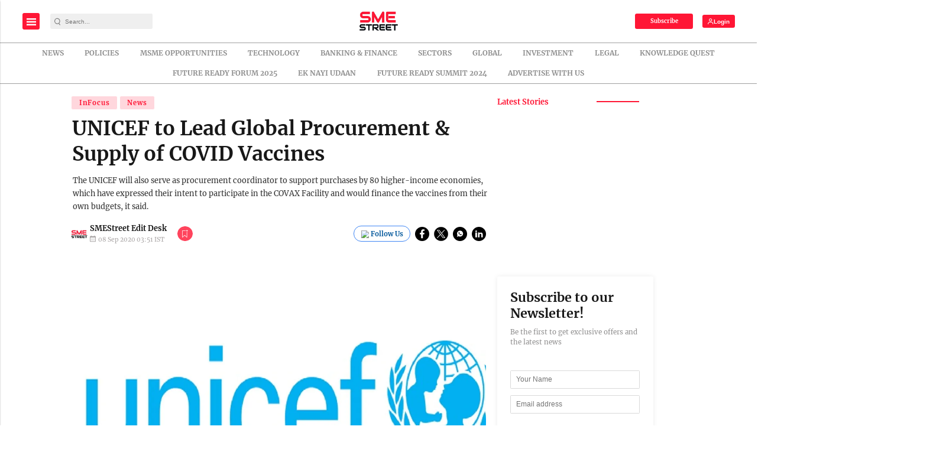

--- FILE ---
content_type: text/html; charset=utf-8
request_url: https://www.google.com/recaptcha/api2/aframe
body_size: -87
content:
<!DOCTYPE HTML><html><head><meta http-equiv="content-type" content="text/html; charset=UTF-8"></head><body><script nonce="q5qoGvKus91VSJos87O1hg">/** Anti-fraud and anti-abuse applications only. See google.com/recaptcha */ try{var clients={'sodar':'https://pagead2.googlesyndication.com/pagead/sodar?'};window.addEventListener("message",function(a){try{if(a.source===window.parent){var b=JSON.parse(a.data);var c=clients[b['id']];if(c){var d=document.createElement('img');d.src=c+b['params']+'&rc='+(localStorage.getItem("rc::a")?sessionStorage.getItem("rc::b"):"");window.document.body.appendChild(d);sessionStorage.setItem("rc::e",parseInt(sessionStorage.getItem("rc::e")||0)+1);localStorage.setItem("rc::h",'1769625619302');}}}catch(b){}});window.parent.postMessage("_grecaptcha_ready", "*");}catch(b){}</script></body></html>

--- FILE ---
content_type: application/javascript; charset=utf-8
request_url: https://fundingchoicesmessages.google.com/f/AGSKWxWEf8VJd2hmnFt-JWljzrKm7bfC50N_6YWH1RLwKV2XteF1mJRLDlExR-P6PCnVzdCDoG4dpEGrmAJcPDTuhdtiS6lz-nJ1cu-LKmdcg9gfWTnigg_rvuzHybda9hHltQHZD6tMMzFUsbno3J3bk51uYHVGyIM0sIR5MYgRQqfXF2i28FFCp4WFUm3P/_=%22this.href='https://paid.outbrain.com/network/redir?%22][target=%22_blank%22]=clkads/_ads.cgi/adwriter2./__adstop.
body_size: -1285
content:
window['fed153f8-5661-4bf2-9de8-df202e0cd684'] = true;